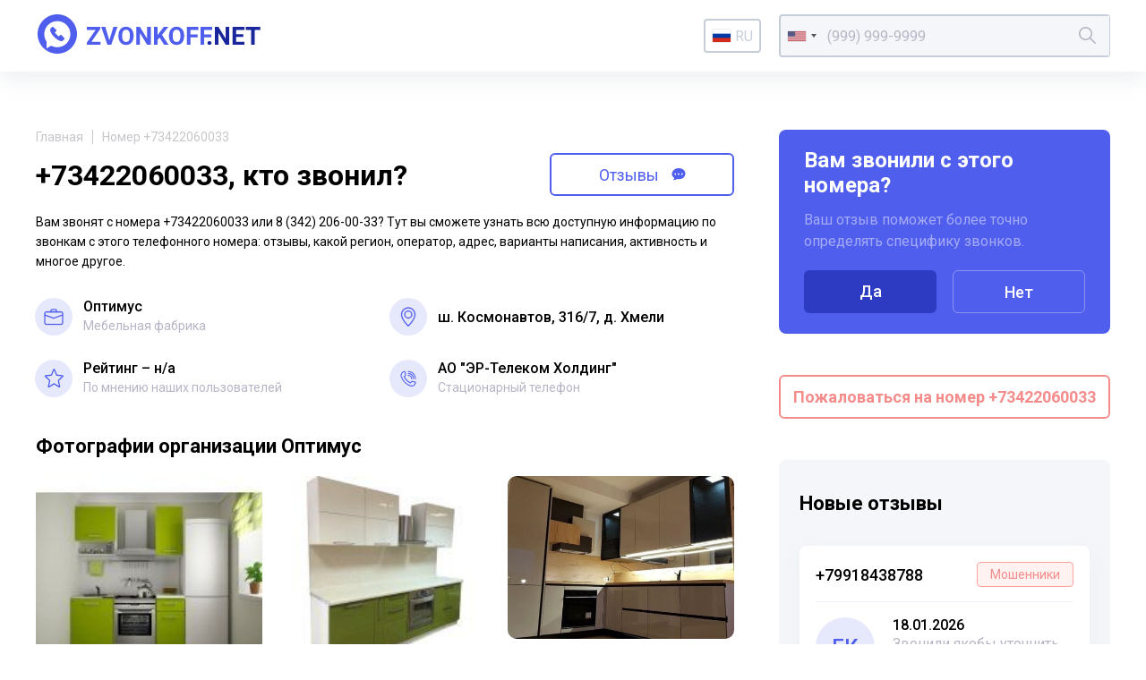

--- FILE ---
content_type: text/html; charset=UTF-8
request_url: https://zvonkoff.net/ru/number/73422060033
body_size: 12406
content:
<!DOCTYPE html><html lang="ru"><head><meta charset="UTF-8"><meta http-equiv="X-UA-Compatible" content="IE=edge"><meta name="viewport" content="width=device-width, initial-scale=1"><meta name="format-detection" content="telephone=no"><meta name="format-detection" content="address=no"><link rel="shortcut icon" href="/favicon.ico"><link rel="icon" type="image/png" href="/images/icons/favicon16.png" sizes="16x16"/><link rel="icon" type="image/png" href="/images/icons/favicon32.png" sizes="32x32"/><link rel="apple-touch-icon" href="/images/icons/apple-icon-60x60.png"><link rel="apple-touch-icon" sizes="76x76" href="/images/icons/apple-icon-76x76.png"><link rel="apple-touch-icon" sizes="120x120" href="/images/icons/apple-icon-120x120.png"><link rel="apple-touch-icon" sizes="152x152" href="/images/icons/apple-icon-152x152.png"><link rel="apple-touch-icon" sizes="180x180" href="/images/icons/apple-icon-180x180.png"><meta name="msapplication-TileColor" content="#FFFFFF"><meta name="msapplication-TileImage" content="/images/icons/favicon144.png"><meta name="msapplication-config" content="/images/icons/browserconfig.xml"><link rel="manifest" href="/manifest.json"/><title>+73422060033 - вам звонили из компании Оптимус</title><meta name="description" content="Чей номер +73422060033 или 8 (342) 206-00-33? Кто звонил с этого телефонного номера вы можете узнать на zvonkoff.net прочитав отзывы и комментарии других пользователей, у нас так же возможно получить информацию об активности звонков с 8 (342) 206-00-33, регионе вызова и операторе сотовой связи. Посмотреть все телефоны связанные с абонентом +73422060033."><meta name="csrf-param" content="_csrf"><meta name="csrf-token" content="lbgxPpnmFkmDiUcF487J3RXIn1dxgTIeHIMbhQoZKPn83ksO3oUgLLe7CnHVo4q7TY2tGD70eHZq1i38aVtr1A=="><link href="//fonts.googleapis.com/css2?family=Roboto:wght@400;500;700&amp;display=swap" rel="stylesheet"><link href="//cdnjs.cloudflare.com/ajax/libs/jquery-modal/0.9.1/jquery.modal.min.css" rel="stylesheet"><link href="/assets/css-compress/024a416440a7780f63c4c7b7948c24fe.css?v=1638879305" rel="stylesheet"><link href="https://zvonkoff.net/en/number/73422060033" rel="alternate" hreflang="x-default" /><link href="https://zvonkoff.net/ru/number/73422060033" rel="alternate" hreflang="ru"><link href="https://zvonkoff.net/en/number/73422060033" rel="alternate" hreflang="en"><link href="https://zvonkoff.net/kk/number/73422060033" rel="alternate" hreflang="kk"></head><body><header class="header"><div class="header__container"><a class="header__logo" href="/ru"><img src="/images/front_logo.svg" alt="zvonkoff"></a><div class="header__language"><div class="lang"><a href="#" id="lang-toggle" class="lang__option lang__option--current"><div class="iti__flag iti__ru"></div>ru</a><ul class="lang__list"><li><a href="/en/number/73422060033" class="lang__option"><div class="iti__flag iti__us"></div>en</a></li><li><a href="/kk/number/73422060033" class="lang__option"><div class="iti__flag iti__kz"></div>kk</a></li></ul></div></div><form id="search-form" class="header__search" action="/ru/search" method="GET"><input type="tel" id="dynamicmodel-phone" class="header__searchField" name="number" value="" autocomplete="off" required="required" aria-required="true"><button class="header__searchButton" type="submit"><svg width="19" height="19" viewBox="0 0 19 19" fill="none" xmlns="http://www.w3.org/2000/svg"><path d="M18.884 17.765l-5.52-5.52a7.482 7.482 0 001.678-4.724C15.042 3.374 11.668 0 7.52 0S0 3.374 0 7.52c0 4.148 3.374 7.522 7.52 7.522 1.79 0 3.433-.63 4.725-1.677l5.52 5.52a.396.396 0 00.56 0l.56-.56a.396.396 0 00-.001-.56zM7.521 13.458a5.944 5.944 0 01-5.938-5.937 5.944 5.944 0 015.938-5.938 5.944 5.944 0 015.937 5.938 5.944 5.944 0 01-5.937 5.937z" fill="currentColor" /></svg></button></form> </div></header> <main class="page"><section class="sectionInfo page__sectionInfo"><div class="breadcrumbs"><a class="breadcrumbs__item" href="/">Главная</a><span class="breadcrumbs__item">Номер +73422060033</span></div> <div style="display: flex; align-items: center;"><h1 class="sectionInfo__title">+73422060033, кто звонил?</h1><a style="margin-top: 10px;" href="#comments" class="sectionInfo__titleButton go__element">Отзывы <svg width="16" height="15" viewBox="0 0 16 15" fill="none" xmlns="http://www.w3.org/2000/svg"><path fill-rule="evenodd" clip-rule="evenodd" d="M1.196 14.087H2.33c1.13 0 3.158-.511 3.956-1.329.286.075.474.144.633.203.31.114.511.187 1.108.187 5.16 0 7.973-3.18 7.973-6.584C16 3.183 13.217 0 8.027 0 3.128 0 0 3.459 0 6.862c0 1.845.921 3.605 2.772 4.82a2.713 2.713 0 01-.774 1.604l-.802.801zM4 8.044a1 1 0 100-2 1 1 0 000 2zm5-1a1 1 0 11-2 0 1 1 0 012 0zm3 1a1 1 0 100-2 1 1 0 000 2z" fill="currentColor"></path></svg></a></div><p class="sectionInfo__text">Вам звонят с номера +73422060033 или 8 (342) 206-00-33? Тут вы сможете узнать всю доступную информацию по звонкам с этого телефонного номера: отзывы, какой регион, оператор, адрес, варианты написания, активность и многое другое.</p><div class="sectionInfo__stats more"><div class="more__item more__item--grid sectionInfo__statsItem"><svg class="sectionInfo__statsItemIcon" width="54" height="54" viewBox="0 0 54 54" fill="none" xmlns="http://www.w3.org/2000/svg"><circle cx="27" cy="27" r="27" fill="#E6E8FC"></circle><path d="M16.42 38.65h21.16a2.907 2.907 0 002.933-2.934V22.352a2.907 2.907 0 00-2.934-2.934H16.42a2.907 2.907 0 00-2.934 2.934v13.364a2.907 2.907 0 002.934 2.934zM14.9 22.352c0-.808.712-1.52 1.52-1.52h21.16c.807 0 1.52.712 1.52 1.52v13.364c0 .808-.713 1.52-1.52 1.52H16.42c-.808 0-1.52-.712-1.52-1.52V22.352z" fill="#505EED" stroke="#505EED" stroke-width=".3"></path><path d="M30.19 20.125c0 .2.068.38.198.51.129.129.308.197.51.197.2 0 .38-.068.51-.198a.706.706 0 00.196-.51v-2.226c0-.974-.846-1.82-1.82-1.82h-5.568c-.974 0-1.82.846-1.82 1.82v2.227c0 .2.067.38.196.51.13.129.309.197.51.197s.38-.068.51-.198a.706.706 0 00.197-.51v-2.226c0-.133.043-.233.109-.298a.408.408 0 01.298-.11h5.568c.133 0 .232.044.297.11.066.065.11.165.11.297v2.228zM26.728 29.732l.024.009H27.005c.023 0 .051 0 .076-.003a.2.2 0 00.122-.055.19.19 0 00.05-.095l12.712-4.421h.001c.189-.063.34-.167.42-.326.08-.16.071-.343.008-.532s-.166-.34-.325-.42c-.16-.08-.344-.072-.533-.009h0l-.002.001L27 28.318 14.466 23.88h0-.003a.765.765 0 00-.588.05.844.844 0 00-.373.358l-.005.01-.003.01a.764.764 0 00.05.588.843.843 0 00.36.373l.008.005.009.003 12.807 4.454z" fill="#505EED" stroke="#505EED" stroke-width=".3"></path></svg><div class="sectionInfo__statsItemTitle">Оптимус</div><div class="sectionInfo__statsItemText">Мебельная фабрика</div></div><div class="more__item more__item--grid sectionInfo__statsItem"><svg class="sectionInfo__statsItemIcon" width="54" height="54" viewBox="0 0 54 54" fill="none" xmlns="http://www.w3.org/2000/svg"><circle cx="27" cy="27" r="27" fill="#E6E8FC"></circle><path d="M26.51 40.743h0a.717.717 0 00.98 0h0c.204-.19 2.66-2.524 5.065-5.752 2.4-3.22 4.777-7.365 4.777-11.173 0-5.697-4.634-10.332-10.332-10.332-5.697 0-10.332 4.635-10.332 10.332 0 3.808 2.377 7.952 4.777 11.173 2.406 3.228 4.862 5.561 5.065 5.752zm.49-1.525c-.95-.956-3.112-3.235-5.069-6.022-2.038-2.903-3.831-6.33-3.831-9.378 0-4.908 3.993-8.9 8.9-8.9 4.908 0 8.9 3.992 8.9 8.9 0 3.048-1.793 6.475-3.83 9.378-1.957 2.787-4.12 5.066-5.07 6.022z" fill="#505EED" stroke="#505EED" stroke-width=".3"></path><path d="M27 18.012a5.813 5.813 0 00-5.806 5.806A5.813 5.813 0 0027 29.625a5.813 5.813 0 005.807-5.807A5.813 5.813 0 0027 18.012zm0 10.181a4.38 4.38 0 01-4.375-4.375A4.38 4.38 0 0127 19.443a4.38 4.38 0 014.375 4.375A4.38 4.38 0 0127 28.193z" fill="#505EED" stroke="#505EED" stroke-width=".3"></path></svg><div class="sectionInfo__statsItemTitle sectionInfo__address">ш. Космонавтов, 316/7, д. Хмели</div></div><div class="sectionInfo__statsItem"><svg class="sectionInfo__statsItemIcon" width="54" height="54" viewBox="0 0 54 54" fill="none" xmlns="http://www.w3.org/2000/svg"><circle cx="27" cy="27" r="27" fill="#E6E8FC"></circle><path d="M20.043 40c-.296 0-.59-.096-.84-.285a1.531 1.531 0 01-.558-1.546l1.737-7.985-5.89-5.39a1.539 1.539 0 01-.422-1.591 1.45 1.45 0 011.235-1.03l7.794-.738 3.081-7.525c.227-.553.745-.91 1.32-.91.575 0 1.092.357 1.32.909l3.081 7.526 7.793.738c.574.054 1.058.46 1.235 1.03.178.57.014 1.196-.42 1.59l-5.89 5.39 1.737 7.984a1.53 1.53 0 01-.558 1.547 1.383 1.383 0 01-1.577.071L27.5 35.594l-6.721 4.193c-.227.141-.48.213-.736.213zm7.457-6.211c.255 0 .508.071.736.212l6.343 3.959-1.64-7.536a1.537 1.537 0 01.455-1.46l5.562-5.09-7.359-.697a1.44 1.44 0 01-1.192-.907L27.5 15.168l-2.908 7.103c-.205.506-.66.853-1.19.904l-7.36.697 5.563 5.09c.398.364.572.923.454 1.46l-1.638 7.536 6.343-3.957c.227-.14.48-.212.736-.212zM23.04 21.58s0 .002-.002.003l.001-.002zm8.918-.003l.002.002-.002-.002z" fill="#505EED"></path></svg><div class="sectionInfo__statsItemTitle">Рейтинг &ndash; н/a</div><div class="sectionInfo__statsItemText">По мнению наших пользователей</div></div><div class="more__button sectionInfo__statsMore">
Узнать больше
<svg width="15" height="9" viewBox="0 0 15 9" fill="none" xmlns="http://www.w3.org/2000/svg"><path d="M1 1l6.5 6L14 1" stroke="#505EED" stroke-width="2"></path></svg></div><div class="more__item more__item--grid sectionInfo__statsItem"><svg class="sectionInfo__statsItemIcon" width="54" height="54" viewBox="0 0 54 54" fill="none"
xmlns="http://www.w3.org/2000/svg"><circle cx="27" cy="27" r="27" fill="#E6E8FC"></circle><path d="M31.832 38.484c-.713 0-1.42-.126-2.112-.377a22.516 22.516 0 01-8.176-5.212 22.516 22.516 0 01-5.212-8.176 6.11 6.11 0 01-.311-3.004 6.255 6.255 0 013.22-4.586 6.15 6.15 0 012.945-.736.69.69 0 01.675.546l1.084 5.056a.69.69 0 01-.187.633l-1.852 1.851a18.172 18.172 0 008.053 8.053l1.852-1.851a.69.69 0 01.633-.187l5.056 1.084a.69.69 0 01.546.675 6.151 6.151 0 01-.736 2.945 6.28 6.28 0 01-1.92 2.156 6.253 6.253 0 01-2.667 1.064 6.148 6.148 0 01-.891.066zm-10.197-20.68a4.782 4.782 0 00-3.42 2.037 4.756 4.756 0 00-.585 4.406A20.938 20.938 0 0030.192 36.81c1.494.543 3.1.33 4.406-.585a4.781 4.781 0 002.037-3.42l-4.113-.881-1.934 1.933a.69.69 0 01-.782.137 19.547 19.547 0 01-9.36-9.36.69.69 0 01.136-.782l1.934-1.934-.881-4.113zM37.355 28.128a.69.69 0 01-.69-.69c0-5.33-4.336-9.665-9.665-9.665a.69.69 0 010-1.38c2.95 0 5.724 1.149 7.81 3.235a10.973 10.973 0 013.235 7.81.69.69 0 01-.69.69z"
fill="#505EED"></path><path d="M34.594 28.128a.69.69 0 01-.69-.69A6.911 6.911 0 0027 20.533a.69.69 0 010-1.38c4.568 0 8.284 3.716 8.284 8.283a.69.69 0 01-.69.69z"
fill="#505EED"></path><path d="M31.832 28.128a.69.69 0 01-.69-.69A4.147 4.147 0 0027 23.296a.69.69 0 010-1.38 5.529 5.529 0 015.523 5.522.69.69 0 01-.69.69z"
fill="#505EED"></path></svg><div class="sectionInfo__statsItemTitle"><span>АО "ЭР-Телеком Холдинг"</span></div><div class="sectionInfo__statsItemText">Стационарный телефон</div></div></div></section><section class="sectionInfo page__sectionImages"><h2 class="title">Фотографии организации Оптимус</h2><div id="container-id" class="container-class owl-theme owl-carousel"> <a data-fancybox="gallery" href="/uploads/organizations/images/7/3/4/2/73422060033_0.jpg"><div class="item-class"><img class="owl-lazy" data-src="/uploads/organizations/images/7/3/4/2/73422060033_thumbnail_0.jpg" alt="+73422060033 звонок из Оптимус"></div></a><a data-fancybox="gallery" href="/uploads/organizations/images/7/3/4/2/73422060033_1.jpg"><div class="item-class"><img class="owl-lazy" data-src="/uploads/organizations/images/7/3/4/2/73422060033_thumbnail_1.jpg" alt="+73422060033 звонок из Оптимус"></div></a><a data-fancybox="gallery" href="/uploads/organizations/images/7/3/4/2/73422060033_2.jpg"><div class="item-class"><img class="owl-lazy" data-src="/uploads/organizations/images/7/3/4/2/73422060033_thumbnail_2.jpg" alt="+73422060033 звонок из Оптимус"></div></a></div></section><div class="page__sidebar"><div id="questions-form-pjax" data-pjax-container="" data-pjax-timeout="1000"><form id="questions-form" action="/ru/questions" method="post" data-pjax><input type="hidden" name="_csrf" value="lbgxPpnmFkmDiUcF487J3RXIn1dxgTIeHIMbhQoZKPn83ksO3oUgLLe7CnHVo4q7TY2tGD70eHZq1i38aVtr1A=="><div class="interview page__interview"><div class="interview__title">Вам звонили с этого номера?</div><div class="interview__text">Ваш отзыв поможет более точно определять специфику звонков.</div><div class="interview__actions interview__buttons"><button type="submit" class="interview__button" name="next" value="1">Да</button> <button type="submit" class="interview__button interview__button_transparent" name="next" value="10">Нет</button> </div></div></form></div> <div class="complainButtonBox"><a href="/ru/articles/pozhalovatsya-na-telefonnyh-moshennikov-po-nomeru-telefona" target="_blank" class="sectionInfo__titleButton complainButton">
Пожаловаться на номер +73422060033 </a></div><div class="page__sidebarBackground"><div class="newReviews"><h2 class="newReviews__title title">Новые отзывы</h2><div class="newReviews__item newReviews__item_open"><a href="/ru/number/79918438788" class="newReviews__itemHeader">
+79918438788 <div class="newReviews__itemTag tag">Мошенники</div></a><div class="newReviews__itemBody"><div class="newReviews__itemAvatar">Ек</div><div class="newReviews__itemDate">18.01.2026</div><div class="newReviews__itemText">Звонили якобы уточнить запись на прием, еще и записаны как Служба 122: гос. орган</div></div></div><div class="newReviews__item newReviews__item_open"><a href="/ru/number/79361503172" class="newReviews__itemHeader">
+79361503172 <div class="newReviews__itemTag tag">Мошенники</div></a><div class="newReviews__itemBody"><div class="newReviews__itemAvatar">фы</div><div class="newReviews__itemDate">16.01.2026</div><div class="newReviews__itemText">прозвонные гады</div></div></div><div class="newReviews__item newReviews__item_open"><a href="/ru/number/74993221165" class="newReviews__itemHeader">
+74993221165 <div class="newReviews__itemTag tag">Мошенники</div></a><div class="newReviews__itemBody"><div class="newReviews__itemAvatar">as</div><div class="newReviews__itemDate">15.01.2026</div><div class="newReviews__itemText">водосчётчиков мошенники</div></div></div><div class="newReviews__item newReviews__item_open"><a href="/ru/number/79165796020" class="newReviews__itemHeader">
+79165796020 <div class="newReviews__itemTag tag">Мошенники</div></a><div class="newReviews__itemBody"><div class="newReviews__itemAvatar">Го</div><div class="newReviews__itemDate">15.01.2026</div><div class="newReviews__itemText">Мошенник, зовут Илья, звонит соискателям работы, развод на бесплатно поработать на стройке, кидалово!!!</div></div></div><div class="newReviews__item newReviews__item_open"><a href="/ru/number/79021123948" class="newReviews__itemHeader">
+79021123948 <div class="newReviews__itemTag tag">Мошенники</div></a><div class="newReviews__itemBody"><div class="newReviews__itemAvatar">фы</div><div class="newReviews__itemDate">14.01.2026</div><div class="newReviews__itemText">страханский спамохвон алёющий /</div></div></div><div class="newReviews__item newReviews__item_open"><a href="/ru/number/79263375910" class="newReviews__itemHeader">
+79263375910 <div class="newReviews__itemTag tag_warning">Другое</div></a><div class="newReviews__itemBody"><div class="newReviews__itemAvatar">фы</div><div class="newReviews__itemDate">14.01.2026</div><div class="newReviews__itemText">спамозвон на модем</div></div></div><div class="newReviews__item newReviews__item_open"><a href="/ru/number/77059275666" class="newReviews__itemHeader">
+77059275666 <div class="newReviews__itemTag tag">Мошенники</div></a><div class="newReviews__itemBody"><div class="newReviews__itemAvatar">Ил</div><div class="newReviews__itemDate">13.01.2026</div><div class="newReviews__itemText">Когда ко мне поступил звонок от данного номера, то был слышен голос женщины, которая сказала: Алооо; затем сбросила трубку. Похож на мошеннический ход. </div></div></div><div class="newReviews__item newReviews__item_open"><a href="/ru/number/79651284438" class="newReviews__itemHeader">
+79651284438 <div class="newReviews__itemTag tag">Мошенники</div></a><div class="newReviews__itemBody"><div class="newReviews__itemAvatar">фы</div><div class="newReviews__itemDate">13.01.2026</div><div class="newReviews__itemText">00:06 - 00:06 : Алло
00:08 - 00:15 : Добрый день меня зовут Кристина. Я помощник юриста. Вы ранее обращались к нам по поводу полного списания ваших долгов.
00:15 - 00:21 : Если вопрос вам еще актуален, то подскажите сумма ваших долгов более 300000 рублей.
00:28 - 00:30 : Извините что-то со связью?
00:30 - 00:33 : Сумма ваших долгов более 300000 рублей.
00:33 - 00:35 : Ответьте пожалуйста? Да или нет?</div></div></div><div class="newReviews__item newReviews__item_open"><a href="/ru/number/79660498200" class="newReviews__itemHeader">
+79660498200 <div class="newReviews__itemTag tag">Мошенники</div></a><div class="newReviews__itemBody"><div class="newReviews__itemAvatar">фы</div><div class="newReviews__itemDate">13.01.2026</div><div class="newReviews__itemText">00:02 - 00:03 : Алло
00:05 - 00:11 : Добрый день меня зовут Кристина. Я помощник юриста. Вы ранее обращались к нам по поводу полного списания ваших долгов.
00:12 - 00:17 : Если вопрос вам еще актуален, то подскажите сумма ваших долгов более 300000 рублей.
00:24 - 00:26 : Извините что-то со связью?
00:26 - 00:29 : Сумма ваших долгов более 300000 рублей.
00:30 - 00:31 : Ответьте пожалуйста? Да или нет?</div></div></div><div class="newReviews__item newReviews__item_open"><a href="/ru/number/79037877874" class="newReviews__itemHeader">
+79037877874 <div class="newReviews__itemTag tag_warning">Другое</div></a><div class="newReviews__itemBody"><div class="newReviews__itemAvatar">Ол</div><div class="newReviews__itemDate">12.01.2026</div><div class="newReviews__itemText">Администрации Президента России. Желаю вам в новом году больше рассматривать обращений от простых граждан России от этого иногда Зависит жизнь людей в нашей стране.</div></div></div><div class="newReviews__item newReviews__item_open"><a href="/ru/number/79625336481" class="newReviews__itemHeader">
+79625336481 <div class="newReviews__itemTag tag">Мошенники</div></a><div class="newReviews__itemBody"><div class="newReviews__itemAvatar">фы</div><div class="newReviews__itemDate">12.01.2026</div><div class="newReviews__itemText">обпрпосный спам</div></div></div><div class="newReviews__item newReviews__item_open"><a href="/ru/number/78462541372" class="newReviews__itemHeader">
+78462541372 <div class="newReviews__itemTag tag">Мошенники</div></a><div class="newReviews__itemBody"><div class="newReviews__itemAvatar">фы</div><div class="newReviews__itemDate">12.01.2026</div><div class="newReviews__itemText">постпраздничный роселекомовый спам</div></div></div><div class="newReviews__item newReviews__item_open"><a href="/ru/number/79362071219" class="newReviews__itemHeader">
+79362071219 <div class="newReviews__itemTag tag">Мошенники</div></a><div class="newReviews__itemBody"><div class="newReviews__itemAvatar">as</div><div class="newReviews__itemDate">12.01.2026</div><div class="newReviews__itemText">еня зовут Анна центр новостроек у нас сейчас скидки до 5000000 трейд-ин и выгодные условия по ипотеке. Вы же интересовали</div></div></div><div class="newReviews__item newReviews__item_open"><a href="/ru/number/79651284487" class="newReviews__itemHeader">
+79651284487 <div class="newReviews__itemTag tag">Мошенники</div></a><div class="newReviews__itemBody"><div class="newReviews__itemAvatar">as</div><div class="newReviews__itemDate">12.01.2026</div><div class="newReviews__itemText">А вот и первый прозвонный спам 26 гада!</div></div></div><div class="newReviews__item newReviews__item_open"><a href="/ru/number/79832009186" class="newReviews__itemHeader">
+79832009186 <div class="newReviews__itemTag tag">Мошенники</div></a><div class="newReviews__itemBody"><div class="newReviews__itemAvatar">Ин</div><div class="newReviews__itemDate">10.01.2026</div><div class="newReviews__itemText">Не берите трубку!
Сообщите в полицию!
Жулики! Прозвон квартир!</div></div></div><div class="newReviews__item newReviews__item_open"><a href="/ru/number/79152201109" class="newReviews__itemHeader">
+79152201109 <div class="newReviews__itemTag tag">Мошенники</div></a><div class="newReviews__itemBody"><div class="newReviews__itemAvatar">Ан</div><div class="newReviews__itemDate">10.01.2026</div><div class="newReviews__itemText">Мошенники, представляются полицией.
Осторожно, мошенники!
Не берите трубку!
</div></div></div><div class="newReviews__item newReviews__item_open"><a href="/ru/number/79153642748" class="newReviews__itemHeader">
+79153642748 <div class="newReviews__itemTag tag">Мошенники</div></a><div class="newReviews__itemBody"><div class="newReviews__itemAvatar">Ол</div><div class="newReviews__itemDate">10.01.2026</div><div class="newReviews__itemText">Осторожно, мошенники!
Не берите трубку!
Сообщите в полицию!</div></div></div><div class="newReviews__item newReviews__item_open"><a href="/ru/number/79281582598" class="newReviews__itemHeader">
+79281582598 <div class="newReviews__itemTag tag">Мошенники</div></a><div class="newReviews__itemBody"><div class="newReviews__itemAvatar">Ол</div><div class="newReviews__itemDate">10.01.2026</div><div class="newReviews__itemText">Мошенница! Не оказывать никаких услуг! Кидает на деньги услуги не оплачивает. Блокируйте смело</div></div></div><div class="newReviews__item newReviews__item_open"><a href="/ru/number/79021126133" class="newReviews__itemHeader">
+79021126133 <div class="newReviews__itemTag tag">Мошенники</div></a><div class="newReviews__itemBody"><div class="newReviews__itemAvatar">sd</div><div class="newReviews__itemDate">08.01.2026</div><div class="newReviews__itemText">поганый альфаспам быбы алёны йета алена День добрый, наконец, дозвонилась послушайте вам как добросовестному клиенту наших банков партнеров. Альфа банк предлагает дебетовую карту и дарит бесплатное обслуживание навсегда и без условий для вас. По карте двойной Кэшбэк на любые покупки и бесплатное снятие наличных в любом банкомате рассмотрите предложение хорошо.</div></div></div><div class="newReviews__item newReviews__item_open"><a href="/ru/number/79675806666" class="newReviews__itemHeader">
+79675806666 <div class="newReviews__itemTag tag">Мошенники</div></a><div class="newReviews__itemBody"><div class="newReviews__itemAvatar">Ек</div><div class="newReviews__itemDate">06.01.2026</div><div class="newReviews__itemText">Под видом рекламы.
Якобы предлагают рекламу на подъездах со скидкой и бесплатный макет в подарок.
После торопят с оплатой, чтобы успеть разместиться и предлагают еще одно окошко за еще наименьшую сумму. После перевода пропадают.
Не ведитесь.</div></div></div><div class="newReviews__item newReviews__item_open"><a href="/ru/number/79675806666" class="newReviews__itemHeader">
+79675806666 <div class="newReviews__itemTag tag">Мошенники</div></a><div class="newReviews__itemBody"><div class="newReviews__itemAvatar">Ек</div><div class="newReviews__itemDate">06.01.2026</div><div class="newReviews__itemText">Под видом рекламы.
Якобы предлагают рекламу на подъездах со скидкой и бесплатный макет в подарок.
После торопят с оплатой, чтобы успеть разместиться и предлагают еще одно окошко за еще наименьшую сумму. После перевода пропадают.
Не ведитесь.</div></div></div><div class="newReviews__item newReviews__item_open"><a href="/ru/number/77719310597" class="newReviews__itemHeader">
+77719310597 <div class="newReviews__itemTag tag_warning">Другое</div></a><div class="newReviews__itemBody"><div class="newReviews__itemAvatar">Му</div><div class="newReviews__itemDate">30.12.2025</div><div class="newReviews__itemText">87719310597 Мне позвонил и говорит что "бесплатный подарки есть от сулпака, технологии хотите получить нажмите 1 "именно мне </div></div></div><div class="newReviews__item newReviews__item_open"><a href="/ru/number/77719310597" class="newReviews__itemHeader">
+77719310597 <div class="newReviews__itemTag tag_warning">Другое</div></a><div class="newReviews__itemBody"><div class="newReviews__itemAvatar">Му</div><div class="newReviews__itemDate">30.12.2025</div><div class="newReviews__itemText">87719310597 Мне позвонил и говорит что "бесплатный подарки есть от сулпака, технологии хотите получить нажмите 1 "именно мне </div></div></div><div class="newReviews__item newReviews__item_open"><a href="/ru/number/79021122649" class="newReviews__itemHeader">
+79021122649 <div class="newReviews__itemTag tag">Мошенники</div></a><div class="newReviews__itemBody"><div class="newReviews__itemAvatar">фы</div><div class="newReviews__itemDate">29.12.2025</div><div class="newReviews__itemText">этих злостных астраханских спамеров опсос ещё и маркирует таперь типа "банки", склянки! тьфу мля</div></div></div><div class="newReviews__item newReviews__item_open"><a href="/ru/number/79670110415" class="newReviews__itemHeader">
+79670110415 <div class="newReviews__itemTag tag">Мошенники</div></a><div class="newReviews__itemBody"><div class="newReviews__itemAvatar">фы</div><div class="newReviews__itemDate">29.12.2025</div><div class="newReviews__itemText">банкасрам</div></div></div><div class="newReviews__item newReviews__item_open"><a href="/ru/number/79263214818" class="newReviews__itemHeader">
+79263214818 <div class="newReviews__itemTag tag">Мошенники</div></a><div class="newReviews__itemBody"><div class="newReviews__itemAvatar">фы</div><div class="newReviews__itemDate">27.12.2025</div><div class="newReviews__itemText">00:02 - 00:17 : Здравствуйте. Это женя из банка узкий стандарт рада сообщить, что для вас доступна любая сумма наличными</div></div></div><div class="newReviews__item newReviews__item_open"><a href="/ru/number/79277226725" class="newReviews__itemHeader">
+79277226725 <div class="newReviews__itemTag tag">Мошенники</div></a><div class="newReviews__itemBody"><div class="newReviews__itemAvatar">Ро</div><div class="newReviews__itemDate">26.12.2025</div><div class="newReviews__itemText">Звонили по поводу доставки каспи. Просили код продиктовать от UCH. Это мошенники</div></div></div><div class="newReviews__item newReviews__item_open"><a href="/ru/number/74991303343" class="newReviews__itemHeader">
+74991303343 </a><div class="newReviews__itemBody"><div class="newReviews__itemAvatar">Ве</div><div class="newReviews__itemDate">24.12.2025</div><div class="newReviews__itemText">Пятерочка. Номера меняют как перчатки.</div></div></div><div class="newReviews__item newReviews__item_open"><a href="/ru/number/79999094952" class="newReviews__itemHeader">
+79999094952 <div class="newReviews__itemTag tag">Мошенники</div></a><div class="newReviews__itemBody"><div class="newReviews__itemAvatar">sd</div><div class="newReviews__itemDate">24.12.2025</div><div class="newReviews__itemText">Здравствуйте альфа банка циалист </div></div></div><div class="newReviews__item newReviews__item_open"><a href="/ru/number/79183338072" class="newReviews__itemHeader">
+79183338072 <div class="newReviews__itemTag tag">Мошенники</div></a><div class="newReviews__itemBody"><div class="newReviews__itemAvatar">Фё</div><div class="newReviews__itemDate">24.12.2025</div><div class="newReviews__itemText">Срочная информация!
Человек забирает деньги и ничего не делает.
Обман.
Пол года делал сайт, каждый день придумывал истории что работа движется, по итогам вообще ничего не предоставил, деньги не вернул.
Проходите мимо.
+79183338072 Леонид. </div></div></div></div></div></div><section class="sectionInfo page__sectionChart"><h2 class="title">График частоты звонков с номера +73422060033</h2><div style="height: 240px;"><canvas id="w1"></canvas> </div></section><section class="otherNumbers page__otherNumbers"><h2 class="otherNumbers__title">Варианты написания телефонного номера</h2><div class="otherNumbers__items"><div class="otherNumbers__item">+73422060033</div><div class="otherNumbers__item">83422060033
</div><div class="otherNumbers__item">+7 342 206-00-33
</div><div class="otherNumbers__item">8 342 206-00-33
</div><div class="otherNumbers__item">+7 (342) 206-00-33
</div><div class="otherNumbers__item">8 (342) 206-00-33
</div><div class="otherNumbers__item">3422060033
</div></div></section><div id="comments"><div><section class="sectionReviews page__sectionReviews"><div class="sectionReviews__header"><div class="sectionReviews__headerContent"><h2 class="title">Отзывы о номере +73422060033</h2></div><a class="button sectionReviews__headerButton" href="#page-sh" rel="modal:open">Поделиться</a><a class="button sectionReviews__headerButton go__element" href="#comments-form-add">Оставить отзыв</a></div><div class="sectionReviews__item" style="padding: 30px; text-align: center; font-weight: 500; font-size: 16px; line-height: 18px; color: #000;">Отзывов еще нет, но вы можете оставить свой.</div></section></div></div><div id="comments-pjax-add" data-pjax-container="" data-pjax-timeout="1000" data-pjax-scrollto="$(&#039;#comments-form-add&#039;).offset().top - 100"><form id="comments-form-add" class="addReview page__addReview" action="/ru/comments/add" method="post" data-pjax><input type="hidden" name="_csrf" value="lbgxPpnmFkmDiUcF487J3RXIn1dxgTIeHIMbhQoZKPn83ksO3oUgLLe7CnHVo4q7TY2tGD70eHZq1i38aVtr1A=="> <h2 class="title">Оставить свой отзыв о номере +73422060033</h2><div class="addReview__grid"><div class="addReview__column addReview__column_field"><div class="form-group field-comments-name required"><input type="text" id="comments-name" class="inputText" name="Comments[name]" placeholder="Ваше имя" aria-required="true"><div class="help-block"></div></div> </div><div class="addReview__column addReview__column_field"><div class="select"><div class="form-group field-comments-type"><select id="comments-type" class="form-control" name="Comments[type]"><option value="">Тип</option><option value="1">Неадекваты</option><option value="2">Колл-центры</option><option value="3">Хулиганы</option><option value="4">Опросы</option><option value="5">Коллекторы</option><option value="6">Реклама</option><option value="7">Мошенники</option><option value="8">Другое</option><option value="9">Банк</option></select><div class="help-block"></div></div> <svg width="19" height="12" viewBox="0 0 19 12" fill="none" xmlns="http://www.w3.org/2000/svg"><path d="M1 1.5L9.5 10 18 1.5" stroke="#B8B6C6" stroke-width="2"/></svg></div></div><div class="addReview__column addReview__column_field"><div class="select"><div class="form-group field-comments-rating"><select id="comments-rating" class="form-control" name="Comments[rating]"><option value="">Рейтинг</option><option value="1">1</option><option value="2">2</option><option value="3">3</option><option value="4">4</option><option value="5">5</option></select><div class="help-block"></div></div> <svg width="19" height="12" viewBox="0 0 19 12" fill="none" xmlns="http://www.w3.org/2000/svg"><path d="M1 1.5L9.5 10 18 1.5" stroke="#B8B6C6" stroke-width="2"/></svg></div></div><div class="addReview__column"><div class="form-group field-comments-content required"><textarea id="comments-content" class="textarea" name="Comments[content]" placeholder="Ваш комментарий" aria-required="true"></textarea><div class="help-block"></div></div> </div></div><div class="form-group field-comments-class_name"><input type="hidden" id="comments-class_name" class="form-control" name="Comments[class_name]" value="c1d5d492b2cc1617f9ef734dac0064ac"><div class="help-block"></div></div> <div class="form-group field-comments-identify_key"><input type="hidden" id="comments-identify_key" class="form-control" name="Comments[identify_key]" value="1560"><div class="help-block"></div></div> <button class="button addReview__button" type="submit">Оставить отзыв</button></form></div> <section class="sectionNumbers page__sectionNumbers"><h2 class="title">Телефонные номера похожие на +73422060033</h2><div class="sectionNumbers__items"><div class="sectionNumbers__item"><a class="numberPreview" href="/ru/number/73422060055">
73422060055 <span class="numberPreview__count">
0 <svg width="16" height="15" viewBox="0 0 16 15" fill="none" xmlns="http://www.w3.org/2000/svg"><path fill-rule="evenodd" clip-rule="evenodd" d="M1.196 14.087H2.33c1.13 0 3.158-.511 3.956-1.329.286.075.474.144.633.203.31.114.511.187 1.108.187 5.16 0 7.973-3.18 7.973-6.584C16 3.183 13.217 0 8.027 0 3.128 0 0 3.459 0 6.862c0 1.845.921 3.605 2.772 4.82a2.713 2.713 0 01-.774 1.604l-.802.801zM4 8.044a1 1 0 100-2 1 1 0 000 2zm5-1a1 1 0 11-2 0 1 1 0 012 0zm3 1a1 1 0 100-2 1 1 0 000 2z" fill="currentColor"></path></svg></span></a></div><div class="sectionNumbers__item"><a class="numberPreview" href="/ru/number/73422060110">
73422060110 <span class="numberPreview__count">
0 <svg width="16" height="15" viewBox="0 0 16 15" fill="none" xmlns="http://www.w3.org/2000/svg"><path fill-rule="evenodd" clip-rule="evenodd" d="M1.196 14.087H2.33c1.13 0 3.158-.511 3.956-1.329.286.075.474.144.633.203.31.114.511.187 1.108.187 5.16 0 7.973-3.18 7.973-6.584C16 3.183 13.217 0 8.027 0 3.128 0 0 3.459 0 6.862c0 1.845.921 3.605 2.772 4.82a2.713 2.713 0 01-.774 1.604l-.802.801zM4 8.044a1 1 0 100-2 1 1 0 000 2zm5-1a1 1 0 11-2 0 1 1 0 012 0zm3 1a1 1 0 100-2 1 1 0 000 2z" fill="currentColor"></path></svg></span></a></div><div class="sectionNumbers__item"><a class="numberPreview" href="/ru/number/73422060112">
73422060112 <span class="numberPreview__count">
0 <svg width="16" height="15" viewBox="0 0 16 15" fill="none" xmlns="http://www.w3.org/2000/svg"><path fill-rule="evenodd" clip-rule="evenodd" d="M1.196 14.087H2.33c1.13 0 3.158-.511 3.956-1.329.286.075.474.144.633.203.31.114.511.187 1.108.187 5.16 0 7.973-3.18 7.973-6.584C16 3.183 13.217 0 8.027 0 3.128 0 0 3.459 0 6.862c0 1.845.921 3.605 2.772 4.82a2.713 2.713 0 01-.774 1.604l-.802.801zM4 8.044a1 1 0 100-2 1 1 0 000 2zm5-1a1 1 0 11-2 0 1 1 0 012 0zm3 1a1 1 0 100-2 1 1 0 000 2z" fill="currentColor"></path></svg></span></a></div><div class="sectionNumbers__item"><a class="numberPreview" href="/ru/number/73422060128">
73422060128 <span class="numberPreview__count">
0 <svg width="16" height="15" viewBox="0 0 16 15" fill="none" xmlns="http://www.w3.org/2000/svg"><path fill-rule="evenodd" clip-rule="evenodd" d="M1.196 14.087H2.33c1.13 0 3.158-.511 3.956-1.329.286.075.474.144.633.203.31.114.511.187 1.108.187 5.16 0 7.973-3.18 7.973-6.584C16 3.183 13.217 0 8.027 0 3.128 0 0 3.459 0 6.862c0 1.845.921 3.605 2.772 4.82a2.713 2.713 0 01-.774 1.604l-.802.801zM4 8.044a1 1 0 100-2 1 1 0 000 2zm5-1a1 1 0 11-2 0 1 1 0 012 0zm3 1a1 1 0 100-2 1 1 0 000 2z" fill="currentColor"></path></svg></span></a></div><div class="sectionNumbers__item"><a class="numberPreview" href="/ru/number/73422060158">
73422060158 <span class="numberPreview__count">
0 <svg width="16" height="15" viewBox="0 0 16 15" fill="none" xmlns="http://www.w3.org/2000/svg"><path fill-rule="evenodd" clip-rule="evenodd" d="M1.196 14.087H2.33c1.13 0 3.158-.511 3.956-1.329.286.075.474.144.633.203.31.114.511.187 1.108.187 5.16 0 7.973-3.18 7.973-6.584C16 3.183 13.217 0 8.027 0 3.128 0 0 3.459 0 6.862c0 1.845.921 3.605 2.772 4.82a2.713 2.713 0 01-.774 1.604l-.802.801zM4 8.044a1 1 0 100-2 1 1 0 000 2zm5-1a1 1 0 11-2 0 1 1 0 012 0zm3 1a1 1 0 100-2 1 1 0 000 2z" fill="currentColor"></path></svg></span></a></div><div class="sectionNumbers__item"><a class="numberPreview" href="/ru/number/73422060191">
73422060191 <span class="numberPreview__count">
0 <svg width="16" height="15" viewBox="0 0 16 15" fill="none" xmlns="http://www.w3.org/2000/svg"><path fill-rule="evenodd" clip-rule="evenodd" d="M1.196 14.087H2.33c1.13 0 3.158-.511 3.956-1.329.286.075.474.144.633.203.31.114.511.187 1.108.187 5.16 0 7.973-3.18 7.973-6.584C16 3.183 13.217 0 8.027 0 3.128 0 0 3.459 0 6.862c0 1.845.921 3.605 2.772 4.82a2.713 2.713 0 01-.774 1.604l-.802.801zM4 8.044a1 1 0 100-2 1 1 0 000 2zm5-1a1 1 0 11-2 0 1 1 0 012 0zm3 1a1 1 0 100-2 1 1 0 000 2z" fill="currentColor"></path></svg></span></a></div><div class="sectionNumbers__item"><a class="numberPreview" href="/ru/number/73422060222">
73422060222 <span class="numberPreview__count">
0 <svg width="16" height="15" viewBox="0 0 16 15" fill="none" xmlns="http://www.w3.org/2000/svg"><path fill-rule="evenodd" clip-rule="evenodd" d="M1.196 14.087H2.33c1.13 0 3.158-.511 3.956-1.329.286.075.474.144.633.203.31.114.511.187 1.108.187 5.16 0 7.973-3.18 7.973-6.584C16 3.183 13.217 0 8.027 0 3.128 0 0 3.459 0 6.862c0 1.845.921 3.605 2.772 4.82a2.713 2.713 0 01-.774 1.604l-.802.801zM4 8.044a1 1 0 100-2 1 1 0 000 2zm5-1a1 1 0 11-2 0 1 1 0 012 0zm3 1a1 1 0 100-2 1 1 0 000 2z" fill="currentColor"></path></svg></span></a></div><div class="sectionNumbers__item"><a class="numberPreview" href="/ru/number/73422060331">
73422060331 <span class="numberPreview__count">
0 <svg width="16" height="15" viewBox="0 0 16 15" fill="none" xmlns="http://www.w3.org/2000/svg"><path fill-rule="evenodd" clip-rule="evenodd" d="M1.196 14.087H2.33c1.13 0 3.158-.511 3.956-1.329.286.075.474.144.633.203.31.114.511.187 1.108.187 5.16 0 7.973-3.18 7.973-6.584C16 3.183 13.217 0 8.027 0 3.128 0 0 3.459 0 6.862c0 1.845.921 3.605 2.772 4.82a2.713 2.713 0 01-.774 1.604l-.802.801zM4 8.044a1 1 0 100-2 1 1 0 000 2zm5-1a1 1 0 11-2 0 1 1 0 012 0zm3 1a1 1 0 100-2 1 1 0 000 2z" fill="currentColor"></path></svg></span></a></div><div class="sectionNumbers__item"><a class="numberPreview" href="/ru/number/73422060343">
73422060343 <span class="numberPreview__count">
0 <svg width="16" height="15" viewBox="0 0 16 15" fill="none" xmlns="http://www.w3.org/2000/svg"><path fill-rule="evenodd" clip-rule="evenodd" d="M1.196 14.087H2.33c1.13 0 3.158-.511 3.956-1.329.286.075.474.144.633.203.31.114.511.187 1.108.187 5.16 0 7.973-3.18 7.973-6.584C16 3.183 13.217 0 8.027 0 3.128 0 0 3.459 0 6.862c0 1.845.921 3.605 2.772 4.82a2.713 2.713 0 01-.774 1.604l-.802.801zM4 8.044a1 1 0 100-2 1 1 0 000 2zm5-1a1 1 0 11-2 0 1 1 0 012 0zm3 1a1 1 0 100-2 1 1 0 000 2z" fill="currentColor"></path></svg></span></a></div></div></section><section class="sectionSeo page__sectionSeo footer"><h3 class="title">Zvonkoff.net</h3><p>Все отзывы, публикуемые на ресурсе Звонкофф.нет, отражают личное мнение их авторов. Администрация не несет ответственности за содержимое отзывов. Мы заинтересованы в борьбе с фальшивыми отзывами, и делаем все возможное для показа актуальной информации.</p><p>Если же Вы являетесь владельцем номера +73422060033 и считаете, что на сайте опубликована неверная или заведомо ложная информация, пожалуйста, напишите нам об этом через форму обратной связи.</p><p class="page__sectionSeo__links">&copy; zvonkoff.net &bull; <a href="/ru/terms" target="_blank" rel="nofollow">Условия использования веб-сайта</a> &bull; <a href="/ru/feedback" target="_blank" rel="nofollow">Обратная связь</a></p></section></main><div id="stop" class="scrollTop up buttonUp"><div class="buttonUp__content"><div class="buttonUp__icon"><img src="/images/icons/up.png" alt="alt" /><img src="/images/icons/up-arrow.svg" alt="alt" /></div><div class="buttonUp__text">Наверх</div></div></div><div class="stats-counters"><script type="text/javascript" >
(function(m,e,t,r,i,k,a){m[i]=m[i]||function(){(m[i].a=m[i].a||[]).push(arguments)};
m[i].l=1*new Date();
for (var j = 0; j < document.scripts.length; j++) {if (document.scripts[j].src === r) { return; }}
k=e.createElement(t),a=e.getElementsByTagName(t)[0],k.async=1,k.src=r,a.parentNode.insertBefore(k,a)})
(window, document, "script", "https://mc.yandex.ru/metrika/tag.js", "ym");
ym(98611138, "init", {
clickmap:true,
trackLinks:true,
accurateTrackBounce:true,
webvisor:true
});
</script><noscript><div><img src="https://mc.yandex.ru/watch/98611138" style="position:absolute; left:-9999px;" alt="" /></div></noscript><a href="//www.liveinternet.ru/click"
target="_blank"><img id="licnt2392" width="31" height="31" style="border:0"
title="LiveInternet"
src="[data-uri]"
alt=""/></a><script>(function(d,s){d.getElementById("licnt2392").src=
"//counter.yadro.ru/hit?t44.11;r"+escape(d.referrer)+
((typeof(s)=="undefined")?"":";s"+s.width+"*"+s.height+"*"+
(s.colorDepth?s.colorDepth:s.pixelDepth))+";u"+escape(d.URL)+
";h"+escape(d.title.substring(0,150))+";"+Math.random()})
(document,screen)</script></div><script src="/assets/3bf96b31/jquery.min.js?v=1620136612"></script><script src="/assets/a1108d6c/dist/jquery.fancybox.min.js?v=1620136613"></script><script src="/assets/7dbcf9c3/dist/owl.carousel.min.js?v=1620136613"></script><script src="/assets/345f48dd/yii.js?v=1620136612"></script><script src="/assets/345f48dd/yii.activeForm.js?v=1620136612"></script><script src="/assets/9d4f57b7/jquery.pjax.js?v=1620136612"></script><script src="/assets/345f48dd/yii.validation.js?v=1620136612"></script><script src="/scripts/runtime.js?v=1613119137"></script><script src="/scripts/common.js?v=1617873383"></script><script src="/assets/d3b4f394/jquery.inputmask.bundle.js?v=1620136612"></script><script src="/assets/dd31566b/Chart.min.js?v=1620136612"></script><script src="//cdnjs.cloudflare.com/ajax/libs/jquery-modal/0.9.1/jquery.modal.min.js"></script><script src="/assets/a8cc2173/build/js/utils.js?v=1620136612"></script><script src="/assets/a8cc2173/build/js/intlTelInput-jquery.js?v=1620136612"></script><script>var loading_string='Загрузка. Пожалуйста, подождите...';
var is_mobile=false;
$(function(){$('.header__searchField').on('countrychange',function(e){var currentMask=$(this).attr('placeholder').replace(/[0-9+]/ig,'9');$(this).attr('placeholder',currentMask);$('.header__searchField').inputmask({mask:currentMask});});});
!function(o,s){function e(n){let e=new XMLHttpRequest;e.onload=function(e){let t=o.implementation.createHTMLDocument("");t.body.innerHTML=e.target.response.replace("<svg>",'<svg style="display:none;">'),o.body.appendChild(t.body.firstElementChild),t=null,n!==s&&n()},e.open("GET","/images/symbols.svg?time=1768829915",!0),e.responseType="text",e.send()}var t,n;t=function(){setTimeout(e,1e3)},n=function(){},o.onreadystatechange=function(){var e=o.readyState;"interactive"===e&&t!==s&&t(),"complete"===e&&n!==s&&n()}}((window,document));</script><script>jQuery(function ($) {
jQuery('[data-fancybox]').fancybox({"hash":false,"mobile":{"clickSlide":"close"}});
jQuery("#container-id").owlCarousel({"autoplay":false,"margin":10,"items":3,"loop":false,"lazyLoad":true,"responsive":{"0":{"items":1},"768":{"items":2},"979":{"items":3}}});
jQuery('#questions-form').yiiActiveForm([],[]);
jQuery(document).pjax("#questions-form-pjax a",{"push":false,"replace":false,"timeout":1000,"scrollTo":false,"container":"#questions-form-pjax"});jQuery(document).off("submit","#questions-form-pjax form[data-pjax]").on("submit","#questions-form-pjax form[data-pjax]",function(event){jQuery.pjax.submit(event,{"push":false,"replace":false,"timeout":1000,"scrollTo":false,"container":"#questions-form-pjax"});});
window.w1_el=document.getElementById('w1');window.w1=new Chart(w1_el,{"type":"bar","options":{"legend":{"display":false},"maintainAspectRatio":false,"scales":{"yAxes":[{"ticks":{"beginAtZero":true,"stepSize":100}}]}},"data":{"datasets":[{"data":[0,"1","2","1",0,"1","1",0,"2","1"],"backgroundColor":["rgba(255, 99, 132, 0.2)","rgba(54, 162, 235, 0.2)","rgba(255, 206, 86, 0.2)","rgba(75, 192, 192, 0.2)","rgba(153, 102, 255, 0.2)","rgba(255, 159, 64, 0.2)","rgba(255, 99, 132, 0.2)","rgba(54, 162, 235, 0.2)","rgba(255, 206, 86, 0.2)","rgba(75, 192, 192, 0.2)","rgba(153, 102, 255, 0.2)","rgba(255, 159, 64, 0.2)"],"borderColor":["rgba(255,99,132,1)","rgba(54, 162, 235, 1)","rgba(255, 206, 86, 1)","rgba(75, 192, 192, 1)","rgba(153, 102, 255, 1)","rgba(255, 159, 64, 1)","rgba(255,99,132,1)","rgba(54, 162, 235, 1)","rgba(255, 206, 86, 1)","rgba(75, 192, 192, 1)","rgba(153, 102, 255, 1)","rgba(255, 159, 64, 1)"],"borderWidth":1,"label":"Активность"}],"labels":["10.01","11.01","12.01","13.01","14.01","15.01","16.01","17.01","18.01","19.01"]}});
jQuery('#comments-form-add').yiiActiveForm([{"id":"comments-name","name":"name","container":".field-comments-name","input":"#comments-name","validate":function(attribute,value,messages,deferred,$form){yii.validation.string(value,messages,{"message":"Значение «Имя» должно быть строкой.","min":2,"tooShort":"Значение «Имя» должно содержать минимум 2 символа.","max":255,"tooLong":"Значение «Имя» должно содержать максимум 255 символов.","skipOnEmpty":1});yii.validation.required(value,messages,{"message":"Необходимо заполнить «Имя»."});yii.validation.regularExpression(value,messages,{"pattern":/^(\p{L}|\p{Zs})+$/u,"not":false,"message":"Имя может содержать только буквы и пробелы.","skipOnEmpty":1});}},{"id":"comments-type","name":"type","container":".field-comments-type","input":"#comments-type","validate":function(attribute,value,messages,deferred,$form){yii.validation.number(value,messages,{"pattern":/^\s*[+-]?\d+\s*$/,"message":"Значение «Тип» должно быть целым числом.","skipOnEmpty":1});yii.validation.range(value,messages,{"range":["1","2","3","4","5","6","7","8","9"],"not":false,"message":"Значение «Тип» неверно.","skipOnEmpty":1});}},{"id":"comments-rating","name":"rating","container":".field-comments-rating","input":"#comments-rating","validate":function(attribute,value,messages,deferred,$form){yii.validation.number(value,messages,{"pattern":/^\s*[+-]?\d+\s*$/,"message":"Значение «Рейтинг» должно быть целым числом.","skipOnEmpty":1});yii.validation.range(value,messages,{"range":["1","2","3","4","5"],"not":false,"message":"Значение «Рейтинг» неверно.","skipOnEmpty":1});}},{"id":"comments-content","name":"content","container":".field-comments-content","input":"#comments-content","validate":function(attribute,value,messages,deferred,$form){yii.validation.string(value,messages,{"message":"Значение «Комментарий» должно быть строкой.","skipOnEmpty":1});yii.validation.required(value,messages,{"message":"Необходимо заполнить «Комментарий»."});}},{"id":"comments-class_name","name":"class_name","container":".field-comments-class_name","input":"#comments-class_name","validate":function(attribute,value,messages,deferred,$form){yii.validation.string(value,messages,{"message":"Значение «Class Name» должно быть строкой.","min":2,"tooShort":"Значение «Class Name» должно содержать минимум 2 символа.","max":255,"tooLong":"Значение «Class Name» должно содержать максимум 255 символов.","skipOnEmpty":1});}},{"id":"comments-identify_key","name":"identify_key","container":".field-comments-identify_key","input":"#comments-identify_key","validate":function(attribute,value,messages,deferred,$form){yii.validation.number(value,messages,{"pattern":/^\s*[+-]?\d+\s*$/,"message":"Значение «Identify Key» должно быть целым числом.","skipOnEmpty":1});}}],[]);
jQuery(document).pjax("#comments-pjax-add a",{"push":false,"replace":false,"timeout":1000,"scrollTo":$('#comments-form-add').offset().top-100,"container":"#comments-pjax-add"});jQuery(document).off("submit","#comments-pjax-add form[data-pjax]").on("submit","#comments-pjax-add form[data-pjax]",function(event){jQuery.pjax.submit(event,{"push":false,"replace":false,"timeout":1000,"scrollTo":$('#comments-form-add').offset().top-100,"container":"#comments-pjax-add"});});
(function($){"use strict";$('#dynamicmodel-phone').intlTelInput({"preferredCountries":["ru","ua","by","us","de"],"initialCountry":"auto","geoIpLookup":function(callback){$.get('/ru/api/detect-country',function(){},"json").always(function(resp){var countryCode=(resp&&resp.country)?resp.country:"";callback(countryCode);});}});})(jQuery);
(function($){"use strict";$('#dynamicmodel-phone').parents('form').on('submit',function(){$('#dynamicmodel-phone').val($('#dynamicmodel-phone').intlTelInput('getNumber'));});})(jQuery);
jQuery('#search-form').yiiActiveForm([{"id":"dynamicmodel-phone","name":"phone","container":".field-dynamicmodel-phone","input":"#dynamicmodel-phone","validate":function(attribute,value,messages,deferred,$form){yii.validation.required(value,messages,{"message":"Необходимо заполнить «Phone»."});}}],[]);
});</script> <div class="modal" id="page-sh" style="display: none;"><h2>Поделиться</h2><div><script src="https://yastatic.net/share2/share.js"></script><div class="ya-share2" data-image="https://zvonkoff.net/images/sh_logo_3.png" data-curtain data-size="l" data-services="vkontakte,facebook,odnoklassniki,telegram,twitter,viber,whatsapp"></div></div></div><div class="complainModalButton"><a href="/ru/articles/pozhalovatsya-na-telefonnyh-moshennikov-po-nomeru-telefona" target="_blank">
Пожаловаться на номер </a><script>
jQuery(document).ready(function($){
setTimeout(function() {
$(".complainModalButton").addClass("active")
}, 5000)
});
</script></div><script defer src="https://static.cloudflareinsights.com/beacon.min.js/vcd15cbe7772f49c399c6a5babf22c1241717689176015" integrity="sha512-ZpsOmlRQV6y907TI0dKBHq9Md29nnaEIPlkf84rnaERnq6zvWvPUqr2ft8M1aS28oN72PdrCzSjY4U6VaAw1EQ==" data-cf-beacon='{"version":"2024.11.0","token":"91b43526a0f743c8b6da5b52a9a0290d","r":1,"server_timing":{"name":{"cfCacheStatus":true,"cfEdge":true,"cfExtPri":true,"cfL4":true,"cfOrigin":true,"cfSpeedBrain":true},"location_startswith":null}}' crossorigin="anonymous"></script>
</body></html>